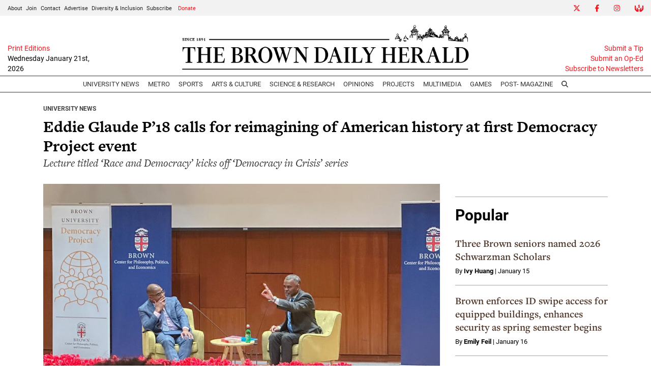

--- FILE ---
content_type: text/html; charset=UTF-8
request_url: https://www.browndailyherald.com/article/2023/02/eddie-glaude-p18-calls-for-reimagining-of-american-history-at-first-democracy-project-event
body_size: 12053
content:
<!DOCTYPE html>
<html lang="en-US">
<!--
   _____ _   _                    _
  / ____| \ | |                  | |
 | (___ |  \| |_      _____  _ __| | _____
  \___ \| . ` \ \ /\ / / _ \| '__| |/ / __|
  ____) | |\  |\ V  V / (_) | |  |   <\__ \
 |_____/|_| \_| \_/\_/ \___/|_|  |_|\_\___/

SNworks - Solutions by The State News - http://getsnworks.com
-->
<head>
<meta charset="utf-8">
    <script type="text/javascript">var _sf_startpt=(new Date()).getTime();</script>

    <meta name="viewport" content="width=device-width">

    

    
            
<!-- CEO:STD-META -->


            	
                                                                
    <title>Eddie Glaude P’18 calls for reimagining of American history at first Democracy Project event - The Brown Daily Herald</title>
<style>#__ceo-debug-message{display: none;}#__ceo-debug-message-open,#__ceo-debug-message-close{font-size: 18px;color: #333;text-decoration: none;position: absolute;top: 0;left: 10px;}#__ceo-debug-message-close{padding-right: 10px;}#__ceo-debug-message #__ceo-debug-message-open{display: none;}#__ceo-debug-message div{display: inline-block;}#__ceo-debug-message.message-collapse{width: 50px;}#__ceo-debug-message.message-collapse div{display: none;}#__ceo-debug-message.message-collapse #__ceo-debug-message-close{display: none;}#__ceo-debug-message.message-collapse #__ceo-debug-message-open{display: inline !important;}.__ceo-poll label{display: block;}ul.__ceo-poll{padding: 0;}.__ceo-poll li{list-style-type: none;margin: 0;margin-bottom: 5px;}.__ceo-poll [name="verify"]{opacity: 0.001;}.__ceo-poll .__ceo-poll-result{max-width: 100%;border-radius: 3px;background: #fff;position: relative;padding: 2px 0;}.__ceo-poll span{z-index: 10;padding-left: 4px;}.__ceo-poll .__ceo-poll-fill{padding: 2px 4px;z-index: 5;top: 0;background: #4b9cd3;color: #fff;border-radius: 3px;position: absolute;overflow: hidden;}.__ceo-flex-container{display: flex;}.__ceo-flex-container .__ceo-flex-col{flex-grow: 1;}.__ceo-table{margin: 10px 0;}.__ceo-table td{border: 1px solid #333;padding: 0 10px;}.text-align-center{text-align: center;}.text-align-right{text-align: right;}.text-align-left{text-align: left;}.__ceo-text-right:empty{margin-bottom: 1em;}article:not(.arx-content) .btn{font-weight: 700;}article:not(.arx-content) .float-left.embedded-media{padding: 0px 15px 15px 0px;}article:not(.arx-content) .align-center{text-align: center;}article:not(.arx-content) .align-right{text-align: right;}article:not(.arx-content) .align-left{text-align: left;}article:not(.arx-content) table{background-color: #f1f1f1;border-radius: 3px;width: 100%;border-collapse: collapse;border-spacing: 0;margin-bottom: 1.5rem;caption-side: bottom;}article:not(.arx-content) table th{text-align: left;padding: 0.5rem;border-bottom: 1px solid #ccc;}article:not(.arx-content) table td{padding: 0.5rem;border-bottom: 1px solid #ccc;}article:not(.arx-content) figure:not(.embedded-media)> figcaption{font-size: 0.8rem;margin-top: 0.5rem;line-height: 1rem;}</style>

    <meta name="description" content="Glaude hopes to send a message to the United States that the country “must accept the past that has made us who we are.”">

        
        <meta property="og:url" content="https://www.browndailyherald.com/article/2023/02/eddie-glaude-p18-calls-for-reimagining-of-american-history-at-first-democracy-project-event">     <meta property="og:type" content="article">
    <meta property="og:site_name" content="The Brown Daily Herald">
    <meta property="og:title" content="Eddie Glaude P’18 calls for reimagining of American history at first Democracy Project event">     <meta property="og:description" content="Glaude hopes to send a message to the United States that the country “must accept the past that has made us who we are.”">             <meta name="twitter:card" content="summary_large_image">


    
                                
                    <meta property="og:image" content="https://snworksceo.imgix.net/bdh/a43c1e90-b1dc-44bc-b63d-a08705e14dde.sized-1000x1000.jpg?w=800&amp;dpr=2&amp;ar=16%3A9&amp;fit=crop&amp;crop=faces">          <meta property="og:image:width" content="800">         <meta property="og:image:height" content="600">     
				
    <script type="application/ld+json">
          {
            "@context": "http://schema.org",
            "@type": "NewsArticle",
            "headline": "Eddie Glaude P’18 calls for reimagining of American history at first Democracy Project event",
            "url": "https://www.browndailyherald.com/article/2023/02/eddie-glaude-p18-calls-for-reimagining-of-american-history-at-first-democracy-project-event",
                            "thumbnailUrl": "https://snworksceo.imgix.net/bdh/a43c1e90-b1dc-44bc-b63d-a08705e14dde.sized-1000x1000.jpg?w=800",
                "image": "https://snworksceo.imgix.net/bdh/a43c1e90-b1dc-44bc-b63d-a08705e14dde.sized-1000x1000.jpg?w=800",
                        "dateCreated": "2023-02-09T23:58:01-05:00",
            "articleSection": "University News",
            "creator": ["Neil Mehta"],
            "author": ["Neil Mehta"],
            "keywords": ["University News"]
          }
    </script>


    <!-- Google Tag Manager -->
<script>(function(w,d,s,l,i){w[l]=w[l]||[];w[l].push({'gtm.start':
new Date().getTime(),event:'gtm.js'});var f=d.getElementsByTagName(s)[0],
j=d.createElement(s),dl=l!='dataLayer'?'&l='+l:'';j.async=true;j.src=
'https://www.googletagmanager.com/gtm.js?id='+i+dl;f.parentNode.insertBefore(j,f);
})(window,document,'script','dataLayer','GTM-N3H2GLD');</script>
<!-- End Google Tag Manager -->

    <link rel="preconnect" href="https://use.typekit.net">
    <link rel="preconnect" href="https://d35jcxe8no8yhr.cloudfront.net">

    <link rel="stylesheet" href="https://use.typekit.net/mxr8glf.css">
    <link rel="stylesheet" href="https://stackpath.bootstrapcdn.com/bootstrap/4.3.1/css/bootstrap.min.css" integrity="sha384-ggOyR0iXCbMQv3Xipma34MD+dH/1fQ784/j6cY/iJTQUOhcWr7x9JvoRxT2MZw1T" crossorigin="anonymous">
    <link rel="stylesheet" type="text/css" media="screen, print" href="https://d35jcxe8no8yhr.cloudfront.net/2542656e2016fe17826b37b64e80fbec/dist/css/master.css">

    <script src="https://kit.fontawesome.com/026f103434.js" crossorigin="anonymous" data-auto-replace-svg="nest"></script>

    
    <link rel="apple-touch-icon" sizes="57x57" href="https://d35jcxe8no8yhr.cloudfront.net/2542656e2016fe17826b37b64e80fbec/dist/img/favicons/apple-icon-57x57.png">
<link rel="apple-touch-icon" sizes="60x60" href="https://d35jcxe8no8yhr.cloudfront.net/2542656e2016fe17826b37b64e80fbec/dist/img/favicons/apple-icon-60x60.png">
<link rel="apple-touch-icon" sizes="72x72" href="https://d35jcxe8no8yhr.cloudfront.net/2542656e2016fe17826b37b64e80fbec/dist/img/favicons/apple-icon-72x72.png">
<link rel="apple-touch-icon" sizes="76x76" href="https://d35jcxe8no8yhr.cloudfront.net/2542656e2016fe17826b37b64e80fbec/dist/img/favicons/apple-icon-76x76.png">
<link rel="apple-touch-icon" sizes="114x114" href="https://d35jcxe8no8yhr.cloudfront.net/2542656e2016fe17826b37b64e80fbec/dist/img/favicons/apple-icon-114x114.png">
<link rel="apple-touch-icon" sizes="120x120" href="https://d35jcxe8no8yhr.cloudfront.net/2542656e2016fe17826b37b64e80fbec/dist/img/favicons/apple-icon-120x120.png">
<link rel="apple-touch-icon" sizes="144x144" href="https://d35jcxe8no8yhr.cloudfront.net/2542656e2016fe17826b37b64e80fbec/dist/img/favicons/apple-icon-144x144.png">
<link rel="apple-touch-icon" sizes="152x152" href="https://d35jcxe8no8yhr.cloudfront.net/2542656e2016fe17826b37b64e80fbec/dist/img/favicons/apple-icon-152x152.png">
<link rel="apple-touch-icon" sizes="180x180" href="https://d35jcxe8no8yhr.cloudfront.net/2542656e2016fe17826b37b64e80fbec/dist/img/favicons/apple-icon-180x180.png">
<link rel="icon" type="image/png" sizes="192x192" href="https://d35jcxe8no8yhr.cloudfront.net/2542656e2016fe17826b37b64e80fbec/dist/img/favicons/android-icon-192x192.png">
<link rel="icon" type="image/png" sizes="32x32" href="https://d35jcxe8no8yhr.cloudfront.net/2542656e2016fe17826b37b64e80fbec/dist/img/favicons/favicon-32x32.png">
<link rel="icon" type="image/png" sizes="96x96" href="https://d35jcxe8no8yhr.cloudfront.net/2542656e2016fe17826b37b64e80fbec/dist/img/favicons/favicon-96x96.png">
<link rel="icon" type="image/png" sizes="16x16" href="https://d35jcxe8no8yhr.cloudfront.net/2542656e2016fe17826b37b64e80fbec/dist/img/favicons/favicon-16x16.png">
<link rel="manifest" href="https://d35jcxe8no8yhr.cloudfront.net/2542656e2016fe17826b37b64e80fbec/dist/img/favicons/manifest.json">
<meta name="msapplication-TileColor" content="#ffffff">
<meta name="msapplication-TileImage" content="https://d35jcxe8no8yhr.cloudfront.net/2542656e2016fe17826b37b64e80fbec/dist/img/favicons/ms-icon-144x144.png">
<meta name="theme-color" content="#ffffff">

            <link rev="canonical" type="text/html" href="https://www.browndailyherald.com/article/2023/02/eddie-glaude-p18-calls-for-reimagining-of-american-history-at-first-democracy-project-event">
    <link rel="alternate shorter" type="text/html" href="">

    <link href="https://vjs.zencdn.net/7.5.4/video-js.css" rel="stylesheet">
    <link href="https://unpkg.com/@videojs/themes@1/dist/forest/index.css" rel="stylesheet">
    <script src="https://vjs.zencdn.net/7.5.4/video.js"></script>

    <script async src="https://securepubads.g.doubleclick.net/tag/js/gpt.js"></script>
<script>
  window.googletag = window.googletag || {cmd: []};
  googletag.cmd.push(function() {

    var mapping_leaderboard = googletag.sizeMapping().
        addSize([730, 0], [728, 90]). // Desktop, Tablet - leaderboard
        addSize([0, 0], [320, 50]). // Mobile
        build();

    googletag.defineSlot('/1149905/BDH_ATF_Article_728x90', [[728, 90], [320,50]], 'div-gpt-ad-1630955263016-0').defineSizeMapping(mapping_leaderboard).addService(googletag.pubads());
    googletag.defineSlot('/1149905/BDH_Footer_728x90', [[728, 90], [320,50]], 'div-gpt-ad-1630955322503-0').defineSizeMapping(mapping_leaderboard).addService(googletag.pubads());
    googletag.defineSlot('/1149905/Leaderboard2', [[728, 90],[320,50]], 'div-gpt-ad-1634256879681-0').defineSizeMapping(mapping_leaderboard).addService(googletag.pubads());
    googletag.defineSlot('/1149905/Leaderboard3', [[728, 90],[320,50]], 'div-gpt-ad-1634256921557-0').defineSizeMapping(mapping_leaderboard).addService(googletag.pubads());
    googletag.defineSlot('/1149905/BDH_RightSidebar_300x250', [300, 250], 'div-gpt-ad-1630955345506-0').addService(googletag.pubads());
    googletag.defineSlot('/1149905/BDH_RightSidebar2_300x250', [300, 250], 'div-gpt-ad-1630955376218-0').addService(googletag.pubads());
    googletag.defineSlot('/1149905/BDH_RightSidebar3_300x250', [300, 250], 'div-gpt-ad-1630955404629-0').addService(googletag.pubads());
    googletag.defineSlot('/1149905/BDH_RightSidebar4_300x250', [300, 250], 'div-gpt-ad-1630955423371-0').addService(googletag.pubads());
    googletag.defineSlot('/1149905/BDH_RightSidebar4_300x250', [300, 250], 'div-gpt-ad-1630955423371-1').addService(googletag.pubads());
    googletag.defineSlot('/1149905/Skyscraper', [300, 600], 'div-gpt-ad-1634570441696-0').addService(googletag.pubads());
    googletag.pubads().enableSingleRequest();
    googletag.pubads().collapseEmptyDivs();
    googletag.enableServices();
  });
</script>

<!-- Flytedesk Digital --> <script type="text/javascript"> (function (w, d, s, p) { let f = d.getElementsByTagName(s)[0], j = d.createElement(s); j.id = 'flytedigital'; j.async = true; j.src = 'https://digital.flytedesk.com/js/head.js#' + p; f.parentNode.insertBefore(j, f); })(window, document, 'script', '8b83127b-f344-4d9b-a1c1-f16449587903'); </script> <!-- End Flytedesk Digital -->

<script async src="https://pagead2.googlesyndication.com/pagead/js/adsbygoogle.js?client=ca-pub-8731315434789018" crossorigin="anonymous"></script>

<meta name="apple-itunes-app" content="app-id=6642661925">
</head>

<body class="article">
    <!-- Google Tag Manager (noscript) -->
<noscript><iframe src="https://www.googletagmanager.com/ns.html?id=GTM-N3H2GLD" height="0" width="0" style="display:none;visibility:hidden"></iframe></noscript>
<!-- End Google Tag Manager (noscript) -->
    <div class="skip-content">
        <span class="d-inline-block bg-white">Skip to <a href="#main-content" tabindex="0">Content</a>, <a href="#dockedNavContainer" tabindex="0">Navigation</a>, or <a href="#main-footer" tabindex="0">Footer</a>.</span>
    </div>

    <div class="preheader bg-gray d-xxl-none">
    <div class="container-fluid max-width">
        <div class="row align-items-center">
            <div class="col-12 col-md-6 text-center text-md-left">
                <ul class="list-inline mb-0 pb-0">
                    <li class="list-inline-item text-smaller mr-1"><a class="text-body" href="https://www.browndailyherald.com/page/about">About</a></li>
                    <li class="list-inline-item text-smaller mr-1"><a class="text-body" href="https://www.browndailyherald.com/page/join">Join</a></li>
                    <li class="list-inline-item text-smaller mr-1"><a class="text-body" href="https://www.browndailyherald.com/page/contact">Contact</a></li>
                    <li class="list-inline-item text-smaller mr-1"><a class="text-body" href="https://www.browndailyherald.com/page/advertise">Advertise</a></li>
                    <li class="list-inline-item text-smaller mr-1"><a class="text-body" href="https://www.browndailyherald.com/page/dei">Diversity &amp; Inclusion</a></li>
                    <li class="list-inline-item text-smaller"><a class="text-body" href="https://www.browndailyherald.com/page/subscribe">Subscribe</a></li>
                    <li class="list-inline-item text-smaller"><a class="text-body text-primary-color" href="https://www.browndailyherald.com/donation" target="_blank">Donate</a></li>
                </ul>
            </div>
            <div class="col-12 col-md-6 text-center text-md-right">
                <ul class="list-inline mb-0 pb-0">
                    <li class="list-inline-item"><a href="https://twitter.com/the_herald" class="nav-link px-2 pl-lg-0 pr-lg-2" target="_blank"><i class="fab fa-x-twitter" aria-label="Twitter"></i></a></li>
                    <li class="list-inline-item"><a href="https://www.facebook.com/browndailyherald" class="nav-link px-2" target="_blank"><i class="fab fa-facebook-f" aria-label="Facebook"></i></a></li>
                    <li class="list-inline-item"><a href="https://www.instagram.com/browndailyherald" class="nav-link px-2" target="_blank"><i class="fab fa-instagram" aria-labe="Instagram"></i></a></li>
                    <li class="list-inline-item"><a href="https://www.browndailyherald.com/donation" class="nav-link px-2 pl-lg-2 pr-lg-0" target="_blank"><i class="fas fa-hands-usd" aria-label="Give Now"></i></a></li>
                </ul>

            </div>
       </div>
    </div>
</div>
    <header class="mt-2">
    <div class="container-fluid max-width">
        <div class="row align-items-end">
            <div class="col-12 col-md-8 order-1 order-md-2 text-center">
                <a href="https://www.browndailyherald.com/"><img src="https://d35jcxe8no8yhr.cloudfront.net/2542656e2016fe17826b37b64e80fbec/dist/img/logo-black.png" class="w-75 d-block mx-auto" alt="Logo of The Brown Daily Herald"></a>
            </div>
            <div class="col-12 col-md-2 order-2 order-md-1 text-center text-md-left">
                                <a class="d-block text-smaller" href="https://issuu.com/browndailyherald" target="_blank" rel="noopener noreferer">Print Editions</a>
                <span class="text-smaller d-block mb-1" style="font-weight:500">Wednesday January 21st, 2026</span>
            </div>
            <div class="col-12 col-md-2 order-3 text-right d-none d-md-block">
                <a class="d-block text-smaller" href="https://www.browndailyherald.com/page/submit">Submit a Tip</a>
                <a class="d-block text-smaller" href="https://www.browndailyherald.com/submissions">Submit an Op-Ed</a>
                <a class="d-block text-smaller mb-1" href="https://www.browndailyherald.com/newsletters">Subscribe to Newsletters</a>
            </div>
                    </div>
    </div>
</header>
    
<div id="dockedNavContainer">
    <nav class="navbar navbar-expand-lg navbar-light py-0" id="mainNavbar">
        <div class="container-fluid max-width">
            <button class="navbar-toggler border-0" type="button" data-toggle="collapse" data-target="#mainNavbarContent">
                <i class="fas fa-bars text-body"></i>
            </button>
            <a href="https://www.browndailyherald.com/" class="d-block mx-auto d-lg-none pr-3 py-2"><img src="https://d35jcxe8no8yhr.cloudfront.net/2542656e2016fe17826b37b64e80fbec/dist/img/logo-short.png" style="max-width:40px;" class="home-link-mobile" alt="The Brown Daily Herald"></a>
            <form method="get" action="https://www.browndailyherald.com/search" class="d-none w-100" role="search">
                <div class="d-flex">
                    <input type="hidden" name="a" value="1">
                    <input type="hidden" name="o" value="date">
                    <input type="search" name="s" class="flex-grow-1 form-control form-control-sm" placeholder="Search The Brown Daily Herald">
                    <button type="submit" aria-label="Search" class="ml-3 btn-reset d-inline"><i class="fas fa-search"></i></button>
                </div>
            </form>
            <a class="d-lg-none" href="https://www.browndailyherald.com/search?a=1&amp;o=date" aria-label="Search The Brown Daily Herald">
                <i class="fas fa-search text-body"></i>
            </a>

            <div class="collapse navbar-collapse text-uppercase font-sans" id="mainNavbarContent">

                <div class="row w-100 align-items-center px-0 mx-0">
                    <div class="col-lg order-1 order-md-2 text-center">
                        <ul class="navbar-nav mx-auto justify-content-center align-items-center">
                                                                                                <li class="navbar-item"><a id="navbar-item-news" class="nav-link" href="https://www.browndailyherald.com/section/university-news" title="University&#x20;News">University News</a></li>
                                                                                                                                <li class="navbar-item"><a id="navbar-item-metro" class="nav-link" href="https://www.browndailyherald.com/section/metro" title="Metro">Metro</a></li>
                                                                                                                                <li class="navbar-item"><a id="navbar-item-sports" class="nav-link" href="https://www.browndailyherald.com/section/sports" title="Sports">Sports</a></li>
                                                                                                                                <li class="navbar-item dropdown text-center" id="artsDropdownContainer">
                                        <a class="nav-link dropdown-toggle" href="https://www.browndailyherald.com/section/arts-culture" id="navbarDropdownArts" role="button" data-toggle="dropdown" aria-haspopup="true" aria-expanded="false">
                                            Arts &amp; Culture
                                        </a>
                                        <div class="dropdown-menu" aria-labelledby="navbarDropdownArts">
                                                                                            <a class="dropdown-item" href="https://www.browndailyherald.com/section/events">Events</a>
                                                                                            <a class="dropdown-item" href="https://www.browndailyherald.com/section/review">Review</a>
                                                                                    </div>
                                    </li>
                                                                                                                                <li class="navbar-item"><a id="navbar-item-science" class="nav-link" href="https://www.browndailyherald.com/section/science-research" title="Science&#x20;&amp;&#x20;Research">Science & Research</a></li>
                                                                                                                                <li class="navbar-item dropdown text-center" id="opinionDropdownContainer">
                                        <a class="nav-link dropdown-toggle" href="https://www.browndailyherald.com/section/opinions" id="navbarDropdownOpinion" role="button" data-toggle="dropdown" aria-haspopup="true" aria-expanded="false">
                                            Opinions
                                        </a>
                                        <div class="dropdown-menu" aria-labelledby="navbarDropdownOpinion">
                                                                                            <a class="dropdown-item" href="https://www.browndailyherald.com/section/columns">Columns</a>
                                                                                            <a class="dropdown-item" href="https://www.browndailyherald.com/section/op-ed">Op-Ed</a>
                                                                                            <a class="dropdown-item" href="https://www.browndailyherald.com/section/editorials">Editorials</a>
                                                                                            <a class="dropdown-item" href="https://www.browndailyherald.com/section/letters-to-the-editor">Letters to the Editor</a>
                                                                                            <a class="dropdown-item" href="https://www.browndailyherald.com/section/editors-note">Editor&#039;s Note</a>
                                                                                    </div>
                                    </li>
                                                                                                                                <li class="navbar-item"><a id="navbar-item-projects" class="nav-link" href="https://www.browndailyherald.com/section/projects" title="Projects">Projects</a></li>
                                                                                                                                <li class="navbar-item"><a id="navbar-item-multimedia" class="nav-link" href="https://www.browndailyherald.com/section/multimedia" title="Multimedia">Multimedia</a></li>
                                                                                                                                <li class="navbar-item"><a id="navbar-item-games" class="nav-link" href="https://www.browndailyherald.com/section/games" title="Games">Games</a></li>
                                                                                                                                <li class="navbar-item"><a id="navbar-item-magazine" class="nav-link" href="https://www.browndailyherald.com/post-magazine" title="Post-&#x20;Magazine">Post- Magazine</a></li>
                                                                                                                                <li class="navbar-item d-none d-lg-flex"><a id="navbar-item-search" class="nav-link" href="https://www.browndailyherald.com/search?a=1" title="" aria-label="Search The Brown Daily Herald"><i class="fas fa-search"></i></a></li>
                                                                                    </ul>
                    </div>
                    <div class="col-1 order-2 order-md-1 text-center text-lg-left pl-0 d-none d-xxl-block">
                        <ul class="navbar-nav ">
                            <li class="navbar-item text-smaller mr-1 dropdown" id="aboutDropdownContainer">
                                <a class="text-body dropdown-toggle" href="https://www.browndailyherald.com/page/about">About</a>
                                <div class="dropdown-menu" aria-labelledby="aboutDropdownContainer">
                                    <a class="dropdown-item" href="https://www.browndailyherald.com/page/about">About The Herald</a>
                                    <a class="dropdown-item" href="https://www.browndailyherald.com/page/join">Join</a>
                                    <a class="dropdown-item" href="https://www.browndailyherald.com/page/staff-ss-2021">Staff List</a>
                                    <a class="dropdown-item" href="https://www.browndailyherald.com/page/contact">Contact Us</a>
                                    <a class="dropdown-item" href="https://www.browndailyherald.com/page/reprint-request">Reprint Permission</a>
                                    <a class="dropdown-item" href="https://www.browndailyherald.com/page/dei">Diversity &amp; Inclusion</a>
                                </div>
                            </li>
                                                        <li class="navbar-item text-smaller mr-1"><a class="text-body" href="https://www.browndailyherald.com/page/advertise">Advertise</a></li>
                                                        <li class="navbar-item dropdown text-center" id="donateDropdownContainer" style="z-index:1051;">
                                <a class="nav-link dropdown-toggle text-smaller py-0 px-1 text-primary-color" href="https://www.browndailyherald.com/donation" id="navbarDropdownDonate" role="button" data-toggle="dropdown" aria-haspopup="true" aria-expanded="false">
                                    Donate
                                </a>
                                <div class="dropdown-menu" aria-labelledby="navbarDropdownDonate">
                                    <a class="dropdown-item" href="https://www.browndailyherald.com/donate" target="_blank" rel="noopener">Donate</a>
                                    <a class="dropdown-item" href="https://secure.lglforms.com/form_engine/s/oUsaS9kJIDw75uHexuR2sA" target="_blank" rel="noopener">Manage your donation</a>
                                </div>
                            </li>

                        </ul>
                    </div>
                    <div class="col-1 order-3 text-center text-lg-right pr-0 d-none d-xxl-block">
                        <ul class="navbar-nav">
                            <li class="navbar-item ml-auto"><a href="https://twitter.com/the_herald" class="nav-link px-2 pl-lg-0 pr-lg-2" target="_blank"><i class="fab fa-x-twitter" aria-label="Twitter"></i></a></li>
                            <li class="navbar-item"><a href="https://www.facebook.com/browndailyherald" class="nav-link px-2" target="_blank"><i class="fab fa-facebook-f" aria-label="Facebook"></i></a></li>
                            <li class="navbar-item"><a href="https://www.instagram.com/browndailyherald" class="nav-link px-2" target="_blank"><i class="fab fa-instagram" aria-labe="Instagram"></i></a></li>
                            <li class="navbar-item"><a href="https://www.browndailyherald.com/donation" class="nav-link px-2 pl-lg-2 pr-lg-0" target="_blank"><i class="fas fa-hands-usd" aria-label="Give Now"></i></a></li>
                        </ul>

                    </div>
                </div>


            </div>
        </div>
    </nav>
</div>
    
    

    <div class="mt-4">
        <!-- START gryphon/ads/placement-d.tpl -->
<div class="ad leaderboard text-center">
            <!-- /1149905/BDH_ATF_Article_728x90 -->
        <div id="div-gpt-ad-1630955263016-0">
        <script>
            googletag.cmd.push(function() { googletag.display('div-gpt-ad-1630955263016-0'); });
        </script>
        </div>
    </div>
<!-- END gryphon/ads/placement-d.tpl -->
    </div>

    <div id="main-content">
        <!-- START gryphon/article/main.tpl -->


    
<div class="container my-4">
    <div class="row mb-4">
        <div class="col-12">
            <article class="full-article">

                <div class="kicker"><span class="kicker"><a href="https://www.browndailyherald.com/section/university-news">University News</a></span></div>

                <h1>Eddie Glaude P’18 calls for reimagining of American history at first Democracy Project event</h1>
                                    <h2 class="font-weight-normal">Lecture titled ‘Race and Democracy’ kicks off ‘Democracy in Crisis’ series</h2>
                            </article>
        </div>
    </div>
    <div class="row">
        <div class="col">
            <article class="full-article">

                                    <figure class="dom-art-container mb-4">
                                                    <img src="https://snworksceo.imgix.net/bdh/a43c1e90-b1dc-44bc-b63d-a08705e14dde.sized-1000x1000.jpg?w=1000" alt="Mehta_Glaude&#x20;Event_CO_Neil_Mehta.jpg" class="w-100">
                                                <div class="domphoto-caption mt-2">
                            <p>The lecture kicked off the Democracy Project’s first public event, “Begin Again: Democracy in Crisis.” The program promotes the University’s study of democratic values and norms, according to the project’s website.</p>

                                                             <aside class="photo-caption photo-credit d-inline pl-1">
                                    <figcaption class="d-inline">
                                                                                    Media by <a href="https://www.browndailyherald.com/staff/neil-mehta">Neil Mehta</a>
                                                                                                                                | The Brown Daily Herald
                                                                            </figcaption>
                                </aside>
                            
                        </div>
                    </figure>
                
                                    <div class="mx-0 mx-md-5 px-0 px-md-3">
                        <div class="row  mt-4 mb-0 mb-md-4">
                            <div class="col-12 col-md-6">
                                <aside class="author-name">
                                            
    
                                                                    
                <img src="https://snworksceo.imgix.net/bdh/c597dcb6-c8f1-4037-9959-f2aab6ca9fe0.sized-1000x1000.jpg?w=50&amp;h=50&amp;auto=format&amp;mask=ellipse&amp;fit=facearea&amp;facepad=2.5" class="author-image float-left pr-2">
                                                        <div class="pt-1">
                By <a href="https://www.browndailyherald.com/staff/neil-mehta">Neil Mehta</a><br>Editor-in-Chief                        <ul class="list-inline d-inline">
                            </ul>
                            </div>
            
                                    <div class="mt-1">
                                        <span class="can-localize">February 9, 2023 | 11:58pm EST</span>
                                    </div>
                                </aside>
                            </div>
                            <div class="col-12 col-md-6 text-left text-md-right d-print-none">
                                <ul class="social-links list-unsyled list-inline mt-4 mt-md-0">
                                    <li class="list-inline-item"><a href="http://www.facebook.com/sharer.php?u=https://www.browndailyherald.com/article/2023/02/eddie-glaude-p18-calls-for-reimagining-of-american-history-at-first-democracy-project-event" target="_blank" class="sends-events" data-ga-category="Share" data-ga-action="click" data-ga-label="facebook" data-ga-value="CURL"><i class="fab fa-facebook"></i></a></li>
                                    <li class="list-inline-item"><a href="http://twitter.com/intent/tweet?url=https://www.browndailyherald.com/article/2023/02/eddie-glaude-p18-calls-for-reimagining-of-american-history-at-first-democracy-project-event&amp;text=Eddie Glaude P’18 calls for reimagining of American history at first Democracy Project event" target="_blank" class="sends-events" data-ga-category="Share" data-ga-action="click" data-ga-label="twitter" data-ga-value="CURL"><i class="fab fa-x-twitter"></i></a></li>
                                                                        <li class="list-inline-item"><a href="mailto:?subject=Eddie%20Glaude%20P%E2%80%9918%20calls%20for%20reimagining%20of%20American%20history%20at%20first%20Democracy%20Project%20event%20|%20The%20Brown%20Daily%20Herald&amp;text=Check%20out%20this%20article%20from%20The%20Brown%20Daily%20Herald%3A%20https%3A%2F%2Fwww.browndailyherald.com%2Farticle%2F2023%2F02%2Feddie-glaude-p18-calls-for-reimagining-of-american-history-at-first-democracy-project-event" class="sends-events" data-ga-category="Share" data-ga-action="click" data-ga-label="email" data-ga-value="CURL"><i class="fa fa-envelope"></i></a></li>
                                    <li class="list-inline-item"><a href="#" onclick="window.print()" class="sends-events" data-ga-category="Share" data-ga-action="click" data-ga-label="facebook" data-ga-value="CURL"><i class="fas fa-print"></i></a></li>
                                </ul>
                            </div>
                        </div>
                    </div>
                
                <div class="article-content mx-0 mx-md-5 px-0 px-md-3 mb-4">
                                            <p>Scholar and public intellectual Eddie Glaude P’18 spoke to a crowd of Brown students and community members Thursday, calling for a reimagining of American history at his “Race and Democracy: America is Always Changing, But America Never Changes” lecture.</p>
<p>The lecture kicked off the Democracy Project’s first public-facing program, “Being Again: Democracy in Crisis,” hosted by the University’s Center for Philosophy, Politics and Economics. The Democracy Project “promotes the study … of democratic values, norms, cultures, institutions and practices around the world, with a specific focus on North American, European and Latin American experiences with democracy,” according to the <a href="https://ppe.brown.edu/democracy-project#about-democracy-project" target="_blank">project website</a>.</p>
<p>Glaude hopes to send a message that the United States “must accept the past that has made us who we are,” he said in an interview with The Herald. </p>
<p>During the lecture, Glaude said that the country is currently experiencing “a moment of profound crisis,” pointing to the dissonance between the country’s origin myths, which promote “American exceptionalism,” and the truth of its history. </p>

                        <div class="inline-ad d-block my-4 mr-0 mr-md-4 text-center d-print-none pb-2 bg-light">
                            <div class="py-2 text-center" style="font-size: 10px; letter-spacing: 1px; color:#999;">
  ADVERTISEMENT
</div>                            <!-- START gryphon/ads/placement-d.tpl -->
<div class="ad rectangle text-center">
            <!-- /1149905/BDH_RightSidebar4_300x250 -->
        <div id="div-gpt-ad-1630955423371-0" style="min-width: 300px; min-height: 250px;">
        <script>
            googletag.cmd.push(function() { googletag.display('div-gpt-ad-1630955423371-0'); });
        </script>
        </div>
    </div>
<!-- END gryphon/ads/placement-d.tpl -->
                        </div>

                        <p>As a result, today’s U.S. faces pressing issues such as “the great replacement theory, terror around demographic shifts (and) assaults on voting rights.”</p>
<p>“We have been lying to ourselves since the beginning about who we are,” Glaude told the audience. “What do we make of the fact that a lie repeatedly told becomes a uniquely American form of madness that haunts the nation?”</p>
<p>According to Glaude, Americans must “examine ourselves for who we really are,” and must do so without “our myths and legends about American exceptionalism.” These myths, he continued, “protect our innocence.” </p>
<p>Glaude said that the country must undergo a process of self-examination to move beyond a view of history “that desperately needs Black folks to be the sick men and women of our democracy.”</p>
<p>Glaude told The Herald his academic interests involve “the distribution of benefits” in the U.S., such as access to schooling opportunities and bank loans, and how this distribution can be uneven on the basis of race.</p>
<p>Lily Gardner ’26 said that she attended Glaude’s lecture “because I care about democracy and I think that the conversations we have about democracy are one-sided and esoteric and rely too much on constitutionality.”</p>
<p>Associate Professor of Political Science and Co-Director of the Democracy Project Melvin Rogers praised Glaude as an impactful scholar with a timely message.</p>
<p>Glaude’s impact “in American intellectual and cultural life extends far beyond the walls of academia (and) into your living room or wherever you find yourself watching MSNBC,” Rogers said.</p>
<p>He added that Glaude “has modeled for me thoughtfulness, intellectual rigor and a need to be a critical steward of the complicated religious and political traditions of the United States.”</p>

                        <div class="inline-ad d-block my-4 mr-0 mr-md-4 text-center d-print-none pb-2 bg-light">
                            <div class="py-2 text-center" style="font-size: 10px; letter-spacing: 1px; color:#999;">
  ADVERTISEMENT
</div>                            <!-- START gryphon/ads/placement-d.tpl -->
<div class="ad rectangle text-center">
            <!-- /1149905/BDH_RightSidebar4_300x250 -->
        <div id="div-gpt-ad-1630955423371-1" style="min-width: 300px; min-height: 250px;">
        <script>
            googletag.cmd.push(function() { googletag.display('div-gpt-ad-1630955423371-1'); });
        </script>
        </div>
    </div>
<!-- END gryphon/ads/placement-d.tpl -->
                        </div>

                                                
                        
                        

                    
                    <div class="mt-4">
                            
            <hr class="bg-gray">
        <div class="row">
<div class="col-3 col-md-1 pr-0"><img src="https://snworksceo.imgix.net/bdh/c597dcb6-c8f1-4037-9959-f2aab6ca9fe0.sized-1000x1000.jpg?w=150&amp;h=150&amp;auto=format&amp;mask=ellipse&amp;fit=facearea&amp;facepad=2.5&amp;dpr=1.5" class="author-image"></div>
<div class="col">
<strong>Neil Mehta</strong><div class="font-italic"><p>Neil Mehta was the editor-in-chief and president of the Brown Daily Herald's 134th editorial board. They study public health and statistics at Brown. Outside the office, you can find Neil baking and playing Tetris.</p></div>
</div>
</div>
    
                    </div>

                </div>

            </article>

                                                    
            <hr>
                                <div class="mb-4 d-print-none">
                                        <div class="d-flex align-items-center">
                <div class="subheader h3 font-sans font-weight-bold mb-0 pb-0">More</div>
    </div>

                        <div class="row">
                                                            <div class="col-12 col-md mt-4 mt-md-0">
                                            
    
            
            
        
                    
    <article class="art-above">

                <div class="row">
            <div class="col-12 col-md-12   d-none d-md-block">
                                                        <div class="image-container mb-2 mb-md-0">
                                                    <a href="https://www.browndailyherald.com/article/2026/01/existential-threats-and-future-languages-three-spring-courses-shaped-by-faculty-research" title="Existential threats and future languages: Three spring courses shaped by faculty research"><img src="https://snworksceo.imgix.net/bdh/a0fc350f-0384-4318-8a7c-45f8c1f29b4d.sized-1000x1000.jpg?w=1500&amp;ar=16%3A9&amp;fit=crop&amp;crop=faces&amp;facepad=3&amp;auto=format" class="dom-art-above-image w-100 d-block mx-auto" alt="Davison_spring courses_CO_Bomi_Okimoto" loading="lazy"></a>
                                                                                                                            
                                            </div>
                                    
                
                
            </div>
            <div class="col-12 col-md-12 ">
                <div class="">

                    <h4 class="headline has-photo mt-0 mt-md-2 mb-2"><a href="https://www.browndailyherald.com/article/2026/01/existential-threats-and-future-languages-three-spring-courses-shaped-by-faculty-research" title="Existential threats and future languages: Three spring courses shaped by faculty research">Existential threats and future languages: Three spring courses shaped by faculty research</a></h4>

                    
                                                                                </div>
            </div>
        </div>

                
    </article>

                                </div>
                                                            <div class="col-12 col-md mt-4 mt-md-0">
                                            
    
            
            
        
                    
    <article class="art-above">

                <div class="row">
            <div class="col-12 col-md-12   d-none d-md-block">
                                                        <div class="image-container mb-2 mb-md-0">
                                                    <a href="https://www.browndailyherald.com/article/2026/01/engineering-students-attend-national-identity-based-conventions-in-search-of-connection-job-opportunities" title="Engineering students attend national, identity-based conventions in search of connection, job opportunities"><img src="https://snworksceo.imgix.net/bdh/5d5ef17d-701c-440b-8fb9-392ee7487204.sized-1000x1000.png?w=1500&amp;ar=16%3A9&amp;fit=crop&amp;crop=faces&amp;facepad=3&amp;auto=format" class="dom-art-above-image w-100 d-block mx-auto" alt="Identity-based pre-professional.jpg" loading="lazy"></a>
                                                                                                                            
                                            </div>
                                    
                
                
            </div>
            <div class="col-12 col-md-12 ">
                <div class="">

                    <h4 class="headline has-photo mt-0 mt-md-2 mb-2"><a href="https://www.browndailyherald.com/article/2026/01/engineering-students-attend-national-identity-based-conventions-in-search-of-connection-job-opportunities" title="Engineering students attend national, identity-based conventions in search of connection, job opportunities">Engineering students attend national, identity-based conventions in search of connection, job opportunities</a></h4>

                    
                                                                                </div>
            </div>
        </div>

                
    </article>

                                </div>
                                                            <div class="col-12 col-md mt-4 mt-md-0">
                                            
    
            
            
        
                    
    <article class="art-above">

                <div class="row">
            <div class="col-12 col-md-12   d-none d-md-block">
                                                        <div class="image-container mb-2 mb-md-0">
                                                    <a href="https://www.browndailyherald.com/article/2026/01/brown-enforces-id-swipe-access-for-equipped-buildings-enhances-security-as-spring-semester-begins" title="Brown enforces ID swipe access for equipped buildings, enhances security as spring semester begins"><img src="https://snworksceo.imgix.net/bdh/10205f9b-f3c4-4a74-9311-d95070df8aa4.sized-1000x1000.jpg?w=1500&amp;ar=16%3A9&amp;fit=crop&amp;crop=faces&amp;facepad=3&amp;auto=format" class="dom-art-above-image w-100 d-block mx-auto" alt="_R7A9642.jpg" loading="lazy"></a>
                                                                                                                            
                                            </div>
                                    
                
                
            </div>
            <div class="col-12 col-md-12 ">
                <div class="">

                    <h4 class="headline has-photo mt-0 mt-md-2 mb-2"><a href="https://www.browndailyherald.com/article/2026/01/brown-enforces-id-swipe-access-for-equipped-buildings-enhances-security-as-spring-semester-begins" title="Brown enforces ID swipe access for equipped buildings, enhances security as spring semester begins">Brown enforces ID swipe access for equipped buildings, enhances security as spring semester begins</a></h4>

                    
                                                                                </div>
            </div>
        </div>

                
    </article>

                                </div>
                                                    </div>
                    </div>
                
        </div>


        

<div class="col-12 fixed-sidebar d-print-none">
            <div class="mb-4 text-center">
            <!-- START gryphon/ads/placement-d.tpl -->
<div class="ad rectangle text-center">
            <!-- /1149905/BDH_RightSidebar_300x250 -->
        <div id="div-gpt-ad-1630955345506-0" style="min-width: 300px;">
        <script>
            googletag.cmd.push(function() { googletag.display('div-gpt-ad-1630955345506-0'); });
        </script>
        </div>
    </div>
<!-- END gryphon/ads/placement-d.tpl -->
        </div>
        <hr class="bg-gray">
    
    
            <div class="">
                            <div class="d-flex align-items-center">
                <div class="subheader h3 font-sans font-weight-bold mb-0 pb-0">Popular</div>
    </div>


            <div class="mt-4">
                                            
            
        
    <article class="art-hed">
        <div class="h4"><a href="https://www.browndailyherald.com/article/2026/01/three-brown-seniors-named-2026-schwarzman-scholars" title="Three Brown seniors named 2026 Schwarzman Scholars">Three Brown seniors named 2026 Schwarzman Scholars</a></div>
                    <div class="dateline">

                                                        By <a href="https://www.browndailyherald.com/staff/ivy-huang">Ivy Huang</a>
                                        |
                
                <span class="time-since">                    January 15

</span>
            </div>
                    </article>

                    <hr class="bg-gray">
                                            
            
        
    <article class="art-hed">
        <div class="h4"><a href="https://www.browndailyherald.com/article/2026/01/brown-enforces-id-swipe-access-for-equipped-buildings-enhances-security-as-spring-semester-begins" title="Brown enforces ID swipe access for equipped buildings, enhances security as spring semester begins">Brown enforces ID swipe access for equipped buildings, enhances security as spring semester begins</a></div>
                    <div class="dateline">

                                                        By <a href="https://www.browndailyherald.com/staff/emily-feil">Emily Feil</a>
                                        |
                
                <span class="time-since">                    January 16

</span>
            </div>
                    </article>

                    <hr class="bg-gray">
                                            
            
        
    <article class="art-hed">
        <div class="h4"><a href="https://www.browndailyherald.com/article/2026/01/mayor-smiley-calls-for-third-party-review-of-city-s-response-to-brown-shooting" title="Mayor Smiley calls for third-party review of city’s response to Brown shooting">Mayor Smiley calls for third-party review of city’s response to Brown shooting</a></div>
                    <div class="dateline">

                                                        By <a href="https://www.browndailyherald.com/staff/michelle-bi">Michelle Bi</a>
                                        |
                
                <span class="time-since">                    January 15

</span>
            </div>
                    </article>

                    <hr class="bg-gray">
                                            
            
        
    <article class="art-hed">
        <div class="h4"><a href="https://www.browndailyherald.com/article/2026/01/ri-hospitals-establish-mask-mandates-amid-rise-in-respiratory-illnesses" title="RI hospitals establish mask mandates amid rise in respiratory illnesses">RI hospitals establish mask mandates amid rise in respiratory illnesses</a></div>
                    <div class="dateline">

                                                        By <a href="https://www.browndailyherald.com/staff/lucy-previn">Lucy Previn</a>
                                        |
                
                <span class="time-since">                    January 20

</span>
            </div>
                    </article>

                    <hr class="bg-gray">
                                            
            
        
    <article class="art-hed">
        <div class="h4"><a href="https://www.browndailyherald.com/article/2026/01/engineering-students-attend-national-identity-based-conventions-in-search-of-connection-job-opportunities" title="Engineering students attend national, identity-based conventions in search of connection, job opportunities">Engineering students attend national, identity-based conventions in search of connection, job opportunities</a></div>
                    <div class="dateline">

                                                        By <a href="https://www.browndailyherald.com/staff/rachel-wicker">Rachel Wicker</a>
                                        |
                
                <span class="time-since">                    January 21

</span>
            </div>
                    </article>

                    <hr class="bg-gray">
                            </div>
        </div>
        
    
        
            <div class="my-4 text-center d-none d-md-block">
            <!-- START gryphon/ads/placement-d.tpl -->
<div class="ad skyscraper text-center">
            <!-- /1149905/Skyscraper -->
        <div id="div-gpt-ad-1634570441696-0" style="min-width: 300px; min-height: 600px;">
        <script>
            googletag.cmd.push(function() { googletag.display('div-gpt-ad-1634570441696-0'); });
        </script>
        </div>
   </div>
<!-- END gryphon/ads/placement-d.tpl -->
        </div>
        <hr class="bg-gray">
        
</div>
    </div>
</div>
<div data-name="snworks-article-id" data-value="69dbfa60-cc19-422a-a87a-fbff1cf39b12"></div>

    </div>

    <hr class="bg-dark">

    <div class="my-4">
        <!-- START gryphon/ads/placement-d.tpl -->
<div class="ad leaderboard text-center">
            <!-- /1149905/BDH_Footer_728x90 -->
        <div id="div-gpt-ad-1630955322503-0">
        <script>
            googletag.cmd.push(function() { googletag.display('div-gpt-ad-1630955322503-0'); });
        </script>
        </div>
    </div>
<!-- END gryphon/ads/placement-d.tpl -->
    </div>

    <footer class="bg-secondary-color mt-3 py-3 text-white" id="main-footer">
    <div class="container">
        <div class="row text-left align-items-center">
            <div class="col-6 col-lg-9 order-lg-2 py-2">
                <div class="row">
                    <div class="col-12 col-lg offset-lg-2 d-none d-md-block">
                        <ul class="list-unstyled mb-0">
                            <li class="list-unstyled-item"><a href="https://www.browndailyherald.com/section/news" class="text-white font-weight-light">News</a></li>
                            <li class="list-unstyled-item"><a href="https://www.browndailyherald.com/section/sports" class="text-white font-weight-light">Sports</a></li>
                            <li class="list-unstyled-item"><a href="https://www.browndailyherald.com/section/arts-culture" class="text-white font-weight-light">Arts &amp; Culture</a></li>
                            <li class="list-unstyled-item"><a href="https://www.browndailyherald.com/section/science-research" class="text-white font-weight-light">Science &amp; Research</a></li>
                            <li class="list-unstyled-item"><a href="https://www.browndailyherald.com/section/opinions" class="text-white font-weight-light">Opinions</a></li>
                            <li class="list-unstyled-item"><a href="https://www.browndailyherald.com/section/multimedia" class="text-white font-weight-light">Multimedia</a></li>
                            <li class="list-unstyled-item"><a href="https://www.browndailyherald.com/post-magazine" class="text-white font-weight-light">post- magazine</a></li>
                        </ul>
                    </div>
                    <div class="col-12 col-lg">
                        <ul class="list-unstyled mb-4 mb-lg-0">
                            <li class="list-unstyled-item"><a href="https://www.browndailyherald.com/page/about" class="text-white font-weight-light">About us</a></li>
                            <li class="list-unstyled-item"><a href="https://www.browndailyherald.com/page/contact" class="text-white font-weight-light">Contact us</a></li>
                            <li class="list-unstyled-item"><a href="https://www.browndailyherald.com/page/advertise" class="text-white font-weight-light">Advertising</a></li>
                            <li class="list-unstyled-item"><a href="https://www.browndailyherald.com/donation" class="text-white font-weight-light" target="_blank">Donate</a></li>
                            <li class="list-unstyled-item"><a href="https://www.browndailyherald.com/page/terms" class="text-white font-weight-light">Terms of Service</a></li>
                            <li class="list-unstyled-item"><a href="https://www.browndailyherald.com/page/privacy" class="text-white font-weight-light">Privacy Policy</a></li>
                            <li class="list-unstyled-item"><a href="https://www.browndailyherald.com/page/staff" class="text-white font-weight-light">Masthead</a></li>
                            <li class="list-unstyled-item"><a href="https://heraldalumni.org/" target="_blank" rel="noopener" class="text-white font-weight-light">Alumni</a></li>
                        </ul>
                    </div>
                    <div class="col-12 col-lg">
                        <form action="https://browndailyherald.us1.list-manage.com/subscribe/post?u=373505593bc39c5fd8ea5d5a8&amp;id=9a2e83adcb" method="post" id="mc-embedded-subscribe-form" name="mc-embedded-subscribe-form" class="validate" target="_blank" novalidate="">
                            <div class="h6 font-sans text-white">Subscribe to our newsletter</div>
                            <div class="align-content-center">
                                <label for="mce-EMAIL" class="form-label pr-2 sr-only">Email</label>
                                <div class="">
                                    <input type="email" value="" name="EMAIL" class="form-control form-control-sm font-sans" id="mce-EMAIL" placeholder="Your Email Address" required=""><div style="position: absolute; left: -8000px;" aria-hidden="true"><input type="text" name="b_373505593bc39c5fd8ea5d5a8_9a2e83adcb" tabindex="-1" value=""></div>
                                </div>
                                <div class="">
                                    <input type="submit" value="Subscribe" name="subscribe" id="mc-embedded-subscribe" class="btn btn-primary font-weight-bold font-sans btn-sm btn-block mt-2">
                                </div>
                            </div>
                        </form>
                    </div>
                </div>
            </div>
            <div class="col-6 col-lg ml-lg-4 order-lg-1 py-2">
                <div class="">
                    <a href="https://www.browndailyherald.com/"><img src="https://d35jcxe8no8yhr.cloudfront.net/2542656e2016fe17826b37b64e80fbec/dist/img/logo-short-alt.png" alt="The Brown Daily Herald" class="d-inline-block mt-n2 mb-3" style="max-width:80px;"></a>

                    <p>
                        The Brown Daily Herald, Inc. is a financially independent, nonprofit media organization with more than 250 students working across our journalism, business and web divisions.
                    </p>

                    <ul class="list-inline d-block d-lg-inline mt-2 pr-lg-2">
                        <li class="list-inline-item"><a href="https://twitter.com/the_herald" aria-label="Follow us on Twitter">
                            <i class="fab fa-x-twitter text-white"></i>
                        </a></li>
                        <li class="list-inline-item"><a href="https://facebook.com/browndailyherald" aria-label="Follow us on Facebook">
                            <i class="fab fa-facebook-f text-white"></i>
                        </a></li>
                        <li class="list-inline-item"><a href="https://instagram.com/browndailyherald" aria-label="Follow us on Instagram">
                            <i class="fab fa-instagram text-white"></i>
                        </a></li>
                        <li class="list-inline-item"><a href="https://www.browndailyherald.com/plugin/feeds/top-stories.xml" aria-label="Top Stories RSS 2.0 Feed">
                            <i class="fas fa-rss text-white"></i>
                        </a></li>
                    </ul>
                </div>
            </div>
        </div>
    </div>
</footer>
<div class="container py-2 font-weight-bold text-black">
    <div class="row">
        <div class="col-12 col-lg-6 text-center text-lg-left">
            <small>Powered by <a href="https://getsnworks.com" target="_blank"><img src="https://duvq7ua50whdw.cloudfront.net/611d8613ded5b4d43232ade12fd62a2f/dist/img/snworks-logo-black.png" style="max-width:60px" class="d-inline-block mt-n1" alt="SNworks"></a> Solutions by The State News</small>
        </div>
        <div class="col-12 col-lg-6 text-center text-lg-right">
            <small>All Content &copy; 2026 The Brown Daily Herald, Inc.</small>
        </div>
    </div>
</div>

    <script src="https://code.jquery.com/jquery-3.4.1.min.js" integrity="sha256-CSXorXvZcTkaix6Yvo6HppcZGetbYMGWSFlBw8HfCJo=" crossorigin="anonymous"></script>
    <script src="https://cdn.jsdelivr.net/npm/popper.js@1.16.0/dist/umd/popper.min.js" integrity="sha384-Q6E9RHvbIyZFJoft+2mJbHaEWldlvI9IOYy5n3zV9zzTtmI3UksdQRVvoxMfooAo" crossorigin="anonymous"></script>
    <script src="https://stackpath.bootstrapcdn.com/bootstrap/4.4.1/js/bootstrap.min.js" integrity="sha384-wfSDF2E50Y2D1uUdj0O3uMBJnjuUD4Ih7YwaYd1iqfktj0Uod8GCExl3Og8ifwB6" crossorigin="anonymous"></script>

            <script src="https://d35jcxe8no8yhr.cloudfront.net/2542656e2016fe17826b37b64e80fbec/dist/js/master-min.js"></script>
        
        


                    
                                
            

            <script type="text/javascript"> var infolinks_pid = 3388635; var infolinks_wsid = 0; </script> <script type="text/javascript" src="//resources.infolinks.com/js/infolinks_main.js"></script>
        <script src="https://static.getsnworks.com/js/lighbox/lightbox-2.0-min.js"></script>
                    <script>
        document.addEventListener("DOMContentLoaded", function() {
            document.querySelectorAll(".article-content p a").forEach(function(el) {
                if (el.hasAttribute("target")) {
                    return;
                }
                el.setAttribute("target", "_blank");
                el.setAttribute("rel", "noopener noreferrer");
            });
        });
    </script>
<!-- Built in 0.54632306098938 seconds --><div id="__ceo-8B7A2F29-C494-4EAA-9D3D-93356FF6FB40"></div>
<script src="https://www.browndailyherald.com/b/e.js"></script>
<script></script>
</body>
</html>

--- FILE ---
content_type: text/html; charset=utf-8
request_url: https://www.google.com/recaptcha/api2/aframe
body_size: 266
content:
<!DOCTYPE HTML><html><head><meta http-equiv="content-type" content="text/html; charset=UTF-8"></head><body><script nonce="cXn44j5wv4LdA6ihOyXVSg">/** Anti-fraud and anti-abuse applications only. See google.com/recaptcha */ try{var clients={'sodar':'https://pagead2.googlesyndication.com/pagead/sodar?'};window.addEventListener("message",function(a){try{if(a.source===window.parent){var b=JSON.parse(a.data);var c=clients[b['id']];if(c){var d=document.createElement('img');d.src=c+b['params']+'&rc='+(localStorage.getItem("rc::a")?sessionStorage.getItem("rc::b"):"");window.document.body.appendChild(d);sessionStorage.setItem("rc::e",parseInt(sessionStorage.getItem("rc::e")||0)+1);localStorage.setItem("rc::h",'1768986542476');}}}catch(b){}});window.parent.postMessage("_grecaptcha_ready", "*");}catch(b){}</script></body></html>

--- FILE ---
content_type: text/javascript;charset=UTF-8
request_url: https://www.browndailyherald.com/b/e.js
body_size: 702
content:
var _ceo = _ceo || {};

console.log("Starting integration for bdh");
console.log("FP", "f848f9f2-0829-43fb-a0ca-9fae23ca4511");
console.log("REF", "https://www.browndailyherald.com/article/2023/02/eddie-glaude-p18-calls-for-reimagining-of-american-history-at-first-democracy-project-event");

window.addEventListener('DOMContentLoaded', function() {
    var _closer = document.getElementById('__ceo-debug-message-close');
    var _opener = document.getElementById('__ceo-debug-message-open');
    var _container = document.getElementById('__ceo-debug-message');

    var el = document.getElementById('__ceo-8B7A2F29-C494-4EAA-9D3D-93356FF6FB40');

    if (el) {
        window._ceo.BlockerEnabled = true;
    } else {
        window._ceo.BlockerEnabled = false;
    }

            
    if (!_container) {
        return;
    }

    _closer.addEventListener('click', function(e) {
        e.preventDefault();
        _container.classList.add('message-collapse');
    });
    _opener.addEventListener('click', function(e) {
        e.preventDefault();
        _container.classList.remove('message-collapse');
    });
});
